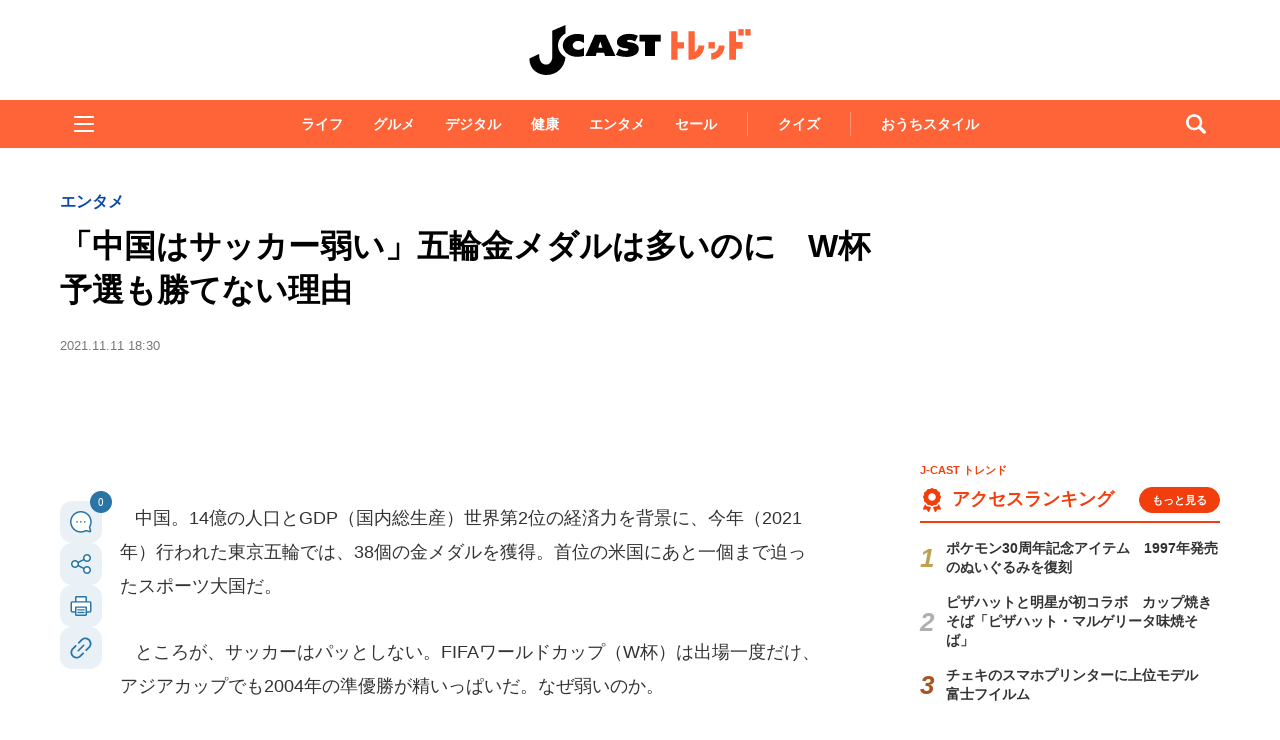

--- FILE ---
content_type: text/html; charset=utf-8
request_url: https://www.google.com/recaptcha/api2/aframe
body_size: 269
content:
<!DOCTYPE HTML><html><head><meta http-equiv="content-type" content="text/html; charset=UTF-8"></head><body><script nonce="IuVwNhX6VcmoFY_dYzgIGg">/** Anti-fraud and anti-abuse applications only. See google.com/recaptcha */ try{var clients={'sodar':'https://pagead2.googlesyndication.com/pagead/sodar?'};window.addEventListener("message",function(a){try{if(a.source===window.parent){var b=JSON.parse(a.data);var c=clients[b['id']];if(c){var d=document.createElement('img');d.src=c+b['params']+'&rc='+(localStorage.getItem("rc::a")?sessionStorage.getItem("rc::b"):"");window.document.body.appendChild(d);sessionStorage.setItem("rc::e",parseInt(sessionStorage.getItem("rc::e")||0)+1);localStorage.setItem("rc::h",'1769680795087');}}}catch(b){}});window.parent.postMessage("_grecaptcha_ready", "*");}catch(b){}</script></body></html>

--- FILE ---
content_type: application/javascript; charset=utf-8
request_url: https://fundingchoicesmessages.google.com/f/AGSKWxWii0MXHU7AKAEk74z2iZaQF-CFRuMidD7aeuxEYUdh7JetM_IhFkI_iOLgwCzlPEzMUxZvg9jxCY0TtofMqMmUJTz5wfgFeTm7YVA2zk2Qlbte1EJh5l1qM7CWJJsQwxgO50f-4jMLqCjJ7mee1Rrk5lPbkYy_VHYDF_wbVYUWVuVB4Vf-WmbzANDi/__ads12./adv/script1._mmsadbanner/-advertising_/CoastMarketplaceAdCategoriesRealEstateForSaleOrRent?
body_size: -1282
content:
window['560399df-6395-4ba0-8dad-0d10b27e887a'] = true;

--- FILE ---
content_type: image/svg+xml
request_url: https://www.j-cast.com/assets_common/img/common/share-x-twitter.svg
body_size: 278
content:
<?xml version="1.0" encoding="UTF-8"?>
<svg id="_レイヤー_1" data-name="レイヤー 1" xmlns="http://www.w3.org/2000/svg" version="1.1" viewBox="0 0 34 34">
  <defs>
    <style>
      .cls-1 {
        fill: #000;
      }

      .cls-1, .cls-2 {
        stroke-width: 0px;
      }

      .cls-2 {
        fill: #fff;
        fill-opacity: 0;
      }
    </style>
  </defs>
  <rect class="cls-2" width="34" height="34"/>
  <path class="cls-1" d="M18.5,15.7l6-6.9h-1.4l-5.2,6-4.1-6h-4.8l6.2,9.1-6.2,7.3h1.4l5.5-6.3,4.4,6.3h4.8l-6.5-9.4h0ZM16.6,18l-.6-.9-5-7.2h2.2l4.1,5.8.6.9,5.3,7.6h-2.2l-4.3-6.2h0Z"/>
</svg>

--- FILE ---
content_type: text/javascript;charset=utf-8
request_url: https://p1cluster.cxense.com/p1.js
body_size: 100
content:
cX.library.onP1('2vos5zdtcvvw1162njcvhtnqff');


--- FILE ---
content_type: text/javascript;charset=utf-8
request_url: https://id.cxense.com/public/user/id?json=%7B%22identities%22%3A%5B%7B%22type%22%3A%22ckp%22%2C%22id%22%3A%22mkza91ruczhb12bx%22%7D%2C%7B%22type%22%3A%22lst%22%2C%22id%22%3A%222vos5zdtcvvw1162njcvhtnqff%22%7D%2C%7B%22type%22%3A%22cst%22%2C%22id%22%3A%222vos5zdtcvvw1162njcvhtnqff%22%7D%5D%7D&callback=cXJsonpCB5
body_size: 206
content:
/**/
cXJsonpCB5({"httpStatus":200,"response":{"userId":"cx:20gw2h2djm0a137g1mwlxda5ml:hr13hldwwrpy","newUser":false}})

--- FILE ---
content_type: text/javascript;charset=utf-8
request_url: https://api.cxense.com/public/widget/data?json=%7B%22context%22%3A%7B%22referrer%22%3A%22%22%2C%22categories%22%3A%7B%22testgroup%22%3A%2252%22%7D%2C%22parameters%22%3A%5B%7B%22key%22%3A%22userState%22%2C%22value%22%3A%22anon%22%7D%2C%7B%22key%22%3A%22newuser%22%2C%22value%22%3A%22true%22%7D%2C%7B%22key%22%3A%22hour%22%2C%22value%22%3A%229%22%7D%2C%7B%22key%22%3A%22wday%22%2C%22value%22%3A%22Thu%22%7D%2C%7B%22key%22%3A%22testGroup%22%2C%22value%22%3A%2252%22%7D%2C%7B%22key%22%3A%22loadDelay%22%2C%22value%22%3A%222.0%22%7D%2C%7B%22key%22%3A%22newuser_S%22%2C%22value%22%3A%22true%22%7D%2C%7B%22key%22%3A%22testgroup%22%2C%22value%22%3A%2252%22%7D%5D%2C%22autoRefresh%22%3Afalse%2C%22url%22%3A%22https%3A%2F%2Fwww.j-cast.com%2Ftrend%2F2021%2F11%2F11424563.html%22%2C%22browserTimezone%22%3A%220%22%7D%2C%22widgetId%22%3A%22ae0ece1355ad74ebd715e6764889b552c3d9c4eb%22%2C%22user%22%3A%7B%22ids%22%3A%7B%22usi%22%3A%22mkza91ruczhb12bx%22%7D%7D%2C%22prnd%22%3A%22mkza91ru62crgvde%22%7D&media=javascript&sid=1130532612301923190&widgetId=ae0ece1355ad74ebd715e6764889b552c3d9c4eb&resizeToContentSize=true&useSecureUrls=true&usi=mkza91ruczhb12bx&rnd=1573230023&prnd=mkza91ru62crgvde&tzo=0&callback=cXJsonpCB3
body_size: 3543
content:
/**/
cXJsonpCB3({"httpStatus":200,"response":{"items":[{"og-title":"【ローソンストア100】ボリュームもマシマシ!お得感満載の「デカ盛りチャレンジ」が1月28日からスタート。","recs-articleid":"699900","collection":"東京バーゲンマニア","jct-tmbimg-small":"https://cdn.bg-mania.jp/images/2026/01/tbm_20260127154128-thumb.jpeg","url":"https://bg-mania.jp/2026/01/28699900.html","og-image":"https://cdn.bg-mania.jp/images/2026/01/tbm_20260127154128.jpeg","recs-rawtitle":"【ローソンストア100】ボリュームもマシマシ！お得感満載の「デカ盛りチャレンジ」が1月28日からスタート。 | 東京バーゲンマニア","dominantthumbnail":"https://content-thumbnail.cxpublic.com/content/dominantthumbnail/a24cd32fef9da852e10f62deece6beec4e370c5d.jpg?69794820","siteid":"1147470593157542547","campaign":"2","testId":"36","id":"a24cd32fef9da852e10f62deece6beec4e370c5d","placement":"1000","click_url":"https://api.cxense.com/public/widget/click/[base64]","jct-title":"【ローソンストア100】ボリュームもマシマシ!お得感満載の「デカ盛りチャレンジ」が1月28日からスタート。"},{"og-title":"ただの石ころにしか見えないけれど... 大学生が20時間かけて削った〝成果〟にネット震撼「何で見つけられるんや...」|Jタウンネット","recs-articleid":"366053","collection":"Jタウンネット","jct-tmbimg-small":"https://cdn.j-town.net/thumbnail/2026/01/town20260122121225_small.jpg","url":"https://j-town.net/2026/01/24366053.html?p=all","og-image":"https://cdn.j-town.net/thumbnail/2026/01/town20260122121217_large.jpg","recs-rawtitle":"ただの石ころにしか見えないけれど...　大学生が20時間かけて削った〝成果〟にネット震撼「何で見つけられるんや...」｜Jタウンネット","dominantthumbnail":"https://content-thumbnail.cxpublic.com/content/dominantthumbnail/129fd068182f44e4ea57e980bd5dc4edc973c934.jpg?6973fd7f","siteid":"1127154220090631330","campaign":"2","testId":"36","id":"129fd068182f44e4ea57e980bd5dc4edc973c934","placement":"1000","click_url":"https://api.cxense.com/public/widget/click/[base64]","jct-title":"ただの石ころにしか見えないけれど... 大学生が20時間かけて削った〝成果〟にネット震撼「何で見つけられるんや...」"}],"template":"\n<ul tmp:id=\"piano_newsEntry_otherSiteRecommend\" tmp:class=\"piano_othersite-entrise piano_show\">\n  <!--%\n    var items = data.response.items;\n    for (var i = 0; i < items.length; i++) {\n      var item = items[i];\n      var siteid = item['siteid'];\n      var logo = \"\";\n      var thumb = item['og-image'];\n      switch(siteid){\n        case \"1147470593157542547\":  // 東京バーゲンマニア\n          logo = \"/assets_common/img/logo/logo_tbm.png\";\n          sitename = \"東京バーゲンマニア\";\n          thumb =  item['jct-tmbimg-small'];\n          break;\n        case \"1127154220090631330\": // Jタウンネット\n          logo = \"/assets_common/img/logo/logo_town.png\";\n          sitename = \"Jタウンネット\";\n          thumb =  item['jct-tmbimg-small'];\n          break;\n        case \"1138553117665815938\": // BOOKウォッチ\n          logo = \"/assets_common/img/logo/logo_bw.png\";\n          thumb =  item['jct-tmbimg-small'];\n          break;\n      }\n  %-->\n    <li tmp:class=\"piano_entry-item\">\n      <a tmp:href=\"{{item.url}}\" tmp:id=\"{{cX.CCE.clickTracker(item)}}\">\n        <div tmp:class=\"piano_entry-photo\">\n          <img tmp:class=\"lazyload\" tmp:src=\"/assets_common/img/common/blank.png\" data-src=\"{{thumb}}\" tmp:alt=\"\" tmp:title=\"{{item['og-title']}}\">\n        </div><!-- /.piano_entry-photo -->\n        <div tmp:class=\"piano_entry-parts-wrapp\">\n          <h3 tmp:class=\"piano_entry-title\">{{item['og-title']}}</h3>\n          <div tmp:class=\"piano_entry-subinfo\">\n            <div tmp:class=\"piano_entry_site\">\n              <!--%\n                if (logo!==\"\") {\n              %-->\n                <img tmp:src=\"{{logo}}\" alt=\"{{sitename}}\">\n              <!--%\n                }\n              %-->\n            </div><!-- /.piano_entry_site -->\n          </div><!-- /.entry-subinfo -->\n        </div><!-- /.entry-parts-wrapp- -->\n      </a>\n    </li><!-- /.piano_entry-item -->\n  <!--%\n    }\n  %-->\n      <li tmp:class=\"piano_entry-item\">\n      <a tmp:href=\"https://zero-maru.com/\" >\n        <div tmp:class=\"piano_entry-photo\">\n          <img tmp:class=\"lazyload\" tmp:src=\"/assets_common/img/common/blank.png\" data-src=\"https://www.j-cast.com/images/2025/01/news_20250108142939.png\" tmp:alt=\"ゼロまる\" tmp:title=\"ゼロまる\">\n        </div><!-- /.piano_entry-photo -->\n        <div tmp:class=\"piano_entry-parts-wrapp\">\n          <h3 tmp:class=\"piano_entry-title\">ゼロまる</h3>\n          <div tmp:class=\"piano_entry-subinfo\">\n            <div tmp:class=\"piano_entry_site\">\n                <img tmp:src=\"/assets_common/img/logo/logo_zeromaru.png\" alt=\"ゼロまる\">\n            </div><!-- /.piano_entry_site -->\n          </div><!-- /.entry-subinfo -->\n        </div><!-- /.entry-parts-wrapp- -->\n      </a>\n    </li><!-- /.piano_entry-item -->\n </ul>","style":"/*\n * 他サイト記事\n * .piano_othersite-entrise\n */\n@-webkit-keyframes piano_show {\n  from {\n    opacity: 0; }\n  to {\n    opacity: 1; }\n}\n\n@keyframes piano_show {\n  from {\n    opacity: 0; }\n  to {\n    opacity: 1; } \n}\n\n.piano_othersite-entrise {\n  display: -webkit-flex;\n  display: -ms-flexbox;\n  display: flex;\n  -webkit-flex-wrap: wrap;\n  -ms-flex-wrap: wrap;\n  justify-content: center;\n  flex-wrap: wrap;\n  gap: 12px;\n  list-style: none;\n  padding: 0;\n}\n\n.piano_othersite-entrise.piano_show {\n  -webkit-animation: show .5s;\n  animation: show .5s;\n}\n\n.piano_othersite-entrise a {\n  color: #000;\n  text-decoration: none; }\n\n.piano_othersite-entrise a:hover {\n  color: #000;\n  text-decoration: underline;\n}\n\n.piano_othersite-entrise .piano_entry-item {\n  width: calc(33% - 6px);\n  padding: 0;\n  box-sizing: border-box;\n}\n\n@media only screen and (max-width: 641px) {\n  .piano_othersite-entrise {\n    width: calc(100% - 32px);\n    margin: 1rem auto;\n  }\n  .piano_othersite-entrise .piano_entry-item {\n    width: 100%;\n    margin: 0 auto 1rem;\n  } \n}\n\n.piano_othersite-entrise .piano_entry-item a {\n  display: block;\n}\n\n@media only screen and (max-width: 641px) {\n  .piano_othersite-entrise .piano_entry-item a {\n    display: -webkit-flex;\n    display: -ms-flexbox;\n    display: flex;\n  }\n}\n\n.piano_othersite-entrise .piano_entry-photo {\n  position: relative;\n  width: 100%;\n  aspect-ratio: 16 / 10;\n  margin: 0 0 10px;\n  border: 1px solid #ddd;\n  border-radius: 12px;\n  overflow: hidden;\n}\n\n@media only screen and (max-width: 641px) {\n  .piano_othersite-entrise .piano_entry-photo {\n    width: 100px;\n    height: 100px;\n    margin: 0 10px 0 0;\n  }\n}\n\n.piano_othersite-entrise .piano_entry-photo img {\n  box-sizing: border-box;\n  width: 100%;\n  height: 100%;\n  object-fit: cover;\n}\n\n@media only screen and (max-width: 641px) {\n  .piano_othersite-entrise .piano_entry-parts-wrapp {\n    -webkit-flex: 1;\n    -ms-flex: 1;\n    flex: 1;\n  }\n}\n\n.piano_othersite-entrise .piano_entry-title {\n  margin: 0 0 10px;\n  padding: 0;\n  font-size: 15px;\n  font-weight: normal;\n}\n\n@media only screen and (max-width: 641px) {\n  .piano_othersite-entrise .piano_entry-title {\n    margin: 0 0 5px;\n  }\n}\n\n.piano_othersite-entrise .piano_entry_site img {\n    height: 20px; \n}","prnd":"mkza91ru62crgvde"}})

--- FILE ---
content_type: application/javascript; charset=utf-8
request_url: https://fundingchoicesmessages.google.com/f/AGSKWxW8ksCkdzTHbbLHtaT1VFYhQexnVmWrpo9_2M4lgRFJK9S7cyr4HCShxjxXqCNwicBr2k-Mn4r6y1qtVRngm1QBHBfIP87pw_-N91HlFtUJP0TPc6eo1Aze1vWhEk30DJkr28HFUA==?fccs=W251bGwsbnVsbCxudWxsLG51bGwsbnVsbCxudWxsLFsxNzY5NjgwNzk0LDU3MzAwMDAwMF0sbnVsbCxudWxsLG51bGwsW251bGwsWzcsMTksNiwxNV0sbnVsbCxudWxsLG51bGwsbnVsbCxudWxsLG51bGwsbnVsbCxudWxsLG51bGwsM10sImh0dHBzOi8vd3d3LmotY2FzdC5jb20vdHJlbmQvMjAyMS8xMS8xMTQyNDU2My5odG1sIixudWxsLFtbOCwibzFaUUs5SVh4V00iXSxbOSwiZW4tVVMiXSxbMTYsIlsxLDEsMV0iXSxbMTksIjIiXSxbMTcsIlswXSJdLFsyNCwiIl0sWzI5LCJmYWxzZSJdLFsyOCwiW251bGwsW251bGwsMSxbMTc2OTY4MDc5NCw0NzE1MTgwMDBdLDBdXSJdXV0
body_size: 168
content:
if (typeof __googlefc.fcKernelManager.run === 'function') {"use strict";this.default_ContributorServingResponseClientJs=this.default_ContributorServingResponseClientJs||{};(function(_){var window=this;
try{
var qp=function(a){this.A=_.t(a)};_.u(qp,_.J);var rp=function(a){this.A=_.t(a)};_.u(rp,_.J);rp.prototype.getWhitelistStatus=function(){return _.F(this,2)};var sp=function(a){this.A=_.t(a)};_.u(sp,_.J);var tp=_.ed(sp),up=function(a,b,c){this.B=a;this.j=_.A(b,qp,1);this.l=_.A(b,_.Pk,3);this.F=_.A(b,rp,4);a=this.B.location.hostname;this.D=_.Fg(this.j,2)&&_.O(this.j,2)!==""?_.O(this.j,2):a;a=new _.Qg(_.Qk(this.l));this.C=new _.dh(_.q.document,this.D,a);this.console=null;this.o=new _.mp(this.B,c,a)};
up.prototype.run=function(){if(_.O(this.j,3)){var a=this.C,b=_.O(this.j,3),c=_.fh(a),d=new _.Wg;b=_.hg(d,1,b);c=_.C(c,1,b);_.jh(a,c)}else _.gh(this.C,"FCNEC");_.op(this.o,_.A(this.l,_.De,1),this.l.getDefaultConsentRevocationText(),this.l.getDefaultConsentRevocationCloseText(),this.l.getDefaultConsentRevocationAttestationText(),this.D);_.pp(this.o,_.F(this.F,1),this.F.getWhitelistStatus());var e;a=(e=this.B.googlefc)==null?void 0:e.__executeManualDeployment;a!==void 0&&typeof a==="function"&&_.To(this.o.G,
"manualDeploymentApi")};var vp=function(){};vp.prototype.run=function(a,b,c){var d;return _.v(function(e){d=tp(b);(new up(a,d,c)).run();return e.return({})})};_.Tk(7,new vp);
}catch(e){_._DumpException(e)}
}).call(this,this.default_ContributorServingResponseClientJs);
// Google Inc.

//# sourceURL=/_/mss/boq-content-ads-contributor/_/js/k=boq-content-ads-contributor.ContributorServingResponseClientJs.en_US.o1ZQK9IXxWM.es5.O/d=1/exm=ad_blocking_detection_executable,frequency_controls_updater_executable,kernel_loader,loader_js_executable,monetization_cookie_state_migration_initialization_executable/ed=1/rs=AJlcJMzkWD0vxt1gVcfmiBA6nHi7pe9_aQ/m=cookie_refresh_executable
__googlefc.fcKernelManager.run('\x5b\x5b\x5b7,\x22\x5b\x5bnull,\\\x22j-cast.com\\\x22,\\\x22AKsRol9LPAUL3J-pa7E7yEtPBNgUehw9y7SOYHYZOxwVW3uSa5WVxu3yUEl_0Uvnkco_j73Nq17Rk7dPmNQNXLpAFm2rEkv6OwNT1UqaGxjAKhJ_EqMtTBllfeW4vuWHQ8MgiJOmugEtdDi6MlmDyseg4NvFWOaSjw\\\\u003d\\\\u003d\\\x22\x5d,null,\x5b\x5bnull,null,null,\\\x22https:\/\/fundingchoicesmessages.google.com\/f\/AGSKWxVYoNjEeRl_AaIoY4wXsPRWlXMRGo4UmLe3eKKLPk_9F3MPOby8cWxqsCDfwf7FGF0lmaHWSsWbKBcsUxC7nmNF0rIjQJXkCILafi7cus6mpfhHsdA2E_ld7p57d4vyLRnaixsEyw\\\\u003d\\\\u003d\\\x22\x5d,null,null,\x5bnull,null,null,\\\x22https:\/\/fundingchoicesmessages.google.com\/el\/AGSKWxV2Xxqph_ew-tGIGlxb-fGYIXcTDx1niibCF1np-WwtG6wkHXejlglMcPHuSWIYUNnaGkLCr5Ha5Uyw0U4rs80Vv0VkKQu9IuLfrXPkLAK0hacK8uysWkJvWiVEc7dAM8R4fSW0TQ\\\\u003d\\\\u003d\\\x22\x5d,null,\x5bnull,\x5b7,19,6,15\x5d,null,null,null,null,null,null,null,null,null,3\x5d\x5d,\x5b2,1\x5d\x5d\x22\x5d\x5d,\x5bnull,null,null,\x22https:\/\/fundingchoicesmessages.google.com\/f\/AGSKWxVfRWfGygLKpMtjSlkGT9Tn-D7F4xBjrpPy1mZ5CWxMdb9aTxO9zNTT1x6V7GqSZAShMOsbzLFJzeSQ_gP9Ua1egLGLP_8XU7u9vNiQ8ZE-oNXswoidYq91EfsGzT8TL7YEf406Uw\\u003d\\u003d\x22\x5d\x5d');}